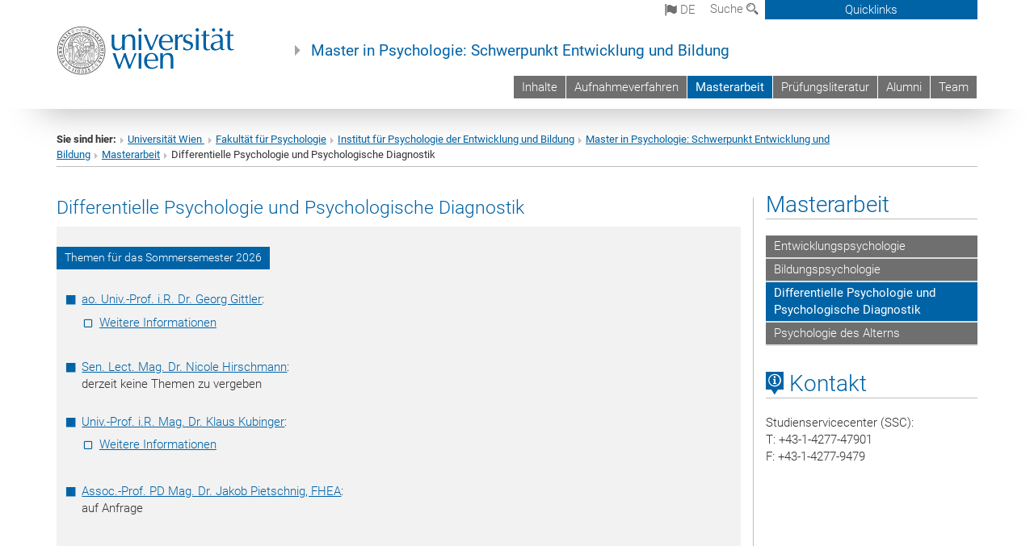

--- FILE ---
content_type: text/html; charset=utf-8
request_url: https://ebpsy-master.univie.ac.at/masterarbeit/differentielle-psychologie-und-psychologische-diagnostik/
body_size: 12305
content:
<!DOCTYPE html>
<html xmlns="http://www.w3.org/1999/xhtml" xml:lang="de" lang="de">
<head prefix="og: http://ogp.me/ns# fb: http://ogp.me/ns/fb# article: http://ogp.me/ns/article#">

<meta charset="utf-8">
<!-- 
	This website is powered by TYPO3 - inspiring people to share!
	TYPO3 is a free open source Content Management Framework initially created by Kasper Skaarhoj and licensed under GNU/GPL.
	TYPO3 is copyright 1998-2017 of Kasper Skaarhoj. Extensions are copyright of their respective owners.
	Information and contribution at http://typo3.org/
-->



<title>Differentielle Psychologie und Psychologische Diagnostik</title>
<meta name="generator" content="TYPO3 CMS">


<link rel="stylesheet" type="text/css" href="/typo3temp/stylesheet_b3a206eec6.css?1736368171" media="all">
<link rel="stylesheet" type="text/css" href="/typo3conf/ext/univie_news/Resources/Public/CSS/pwp.css?1615798746" media="all">
<link rel="stylesheet" type="text/css" href="/fileadmin/templates/GLOBAL/CSS/styles.css?1694002451" media="all">
<link rel="stylesheet" type="text/css" href="/fileadmin/templates/GLOBAL/ICONS/style.css?1732114024" media="all">
<link rel="stylesheet" type="text/css" href="/fileadmin/templates/GLOBAL/CSS/print.css?1580200204" media="print">
<link rel="stylesheet" type="text/css" href="/fileadmin/templates/GLOBAL/ICONS/tablesorter/tablesorter.css?1675257657" media="all">
<link rel="stylesheet" type="text/css" href="/fileadmin/templates/GLOBAL/JS/shariff/shariff-vie.css?1681381994" media="all">
<link rel="stylesheet" type="text/css" href="/fileadmin/templates/GLOBAL/CSS/video-js.min.css?1505291824" media="all">
<link rel="stylesheet" type="text/css" href="/fileadmin/templates/GLOBAL/CSS/videojs.thumbnails.css?1505291824" media="all">
<link rel="stylesheet" type="text/css" href="/fileadmin/templates/GLOBAL/EXT/powermail/pm-additional.css?1730119584" media="all">
<link rel="stylesheet" type="text/css" href="/fileadmin/templates/GLOBAL/CSS/added-accessibility.css?1740400409" media="all">
<link rel="stylesheet" type="text/css" href="/fileadmin/templates/GLOBAL/EXT/news/css/news.css?1710158386" media="all">
<link rel="stylesheet" type="text/css" href="/fileadmin/templates/GLOBAL/EXT/univie_pure/pure.css?1692264488" media="all">
<link rel="stylesheet" type="text/css" href="/typo3conf/ext/univie_phaidra/Resources/style.css?1526300968" media="all">
<link rel="stylesheet" type="text/css" href="/typo3temp/stylesheet_240b4ca893.css?1736368171" media="all">


<script src="/uploads/tx_t3jquery/jquery-2.1.x-1.10.x-1.2.x-3.0.x.js?1511251888" type="text/javascript"></script>
<script src="/fileadmin/templates/GLOBAL/JS/videoJS/video.min.js?1505291804" type="application/x-javascript"></script>
<script src="/fileadmin/templates/GLOBAL/JS/videoJS/videojs-contrib-hls.min.js?1505291804" type="application/x-javascript"></script>
<script src="/fileadmin/templates/GLOBAL/JS/videoJS/videojs.thumbnails.js?1505291804" type="application/x-javascript"></script>
<script src="/fileadmin/templates/GLOBAL/JS/videoJS/videojs.persistvolume.js?1505291804" type="application/x-javascript"></script>
<script src="/typo3temp/javascript_9a38f34785.js?1736368171" type="text/javascript"></script>


<link href="/fileadmin/templates/GLOBAL/IMG/favicon.ico" rel="shortcut icon" type="image/vnd.microsoft.icon" />
<link href="/fileadmin/templates/GLOBAL/IMG/favicon-uni.png" rel="apple-touch-icon" type="image/png" />
<link href="/fileadmin/templates/GLOBAL/IMG/favicon-uni.png" rel="shortcut icon" type="image/vnd.microsoft.icon" />

            <meta property="og:base-title" content="Master in Psychologie: Schwerpunkt Entwicklung und Bildung" />
            <meta http-equiv="X-UA-Compatible" content="IE=edge">
            <meta name="viewport" content="width=device-width, initial-scale=1">

            <!-- HTML5 shim and Respond.js IE8 support of HTML5 elements and media queries -->
            <!--[if lt IE 9]>
                <script src="https://oss.maxcdn.com/libs/html5shiv/3.7.0/html5shiv.js"></script>
                <script src="https://oss.maxcdn.com/libs/respond.js/1.4.2/respond.min.js"></script>
            <![endif]-->
            <meta name="title" content="Differentielle Psychologie und Psychologische Diagnostik" /><meta property="og:site-id" content="137866" /><meta property="og:title" content="Differentielle Psychologie und Psychologische Diagnostik" /><meta property="og:type" content="article" /><meta property="og:url" content="https://ebpsy-master.univie.ac.at/masterarbeit/differentielle-psychologie-und-psychologische-diagnostik/" /><meta name="twitter:card" content="summary_large_image" /><meta name="twitter:title" content="Differentielle Psychologie und Psychologische Diagnostik" /><meta name="og:type" content="article" /><meta property="og:url" content="https://ebpsy-master.univie.ac.at/masterarbeit/differentielle-psychologie-und-psychologische-diagnostik/" /><meta property="og:description" content="Differentielle Psychologie und Psychologische Diagnostik" /><meta name="twitter:description" content="Differentielle Psychologie und Psychologische Diagnostik" />
            <meta property="og:image" content="https://www.univie.ac.at/fileadmin/templates/GLOBAL/IMG/uni_logo.jpg" />
            <meta property="og:image:type" content="image/jpg" />
            <meta property="og:image:width" content="1200" />
            <meta property="og:image:height" content="630" />
            <meta name="twitter:site" content="univienna" />
                <meta property="og:image" content="https://backend.univie.ac.at/fileadmin/templates/GLOBAL/IMG/uni_logo.jpg" />
                <meta property="og:image:type" content="image/jpg" />
                <meta property="og:image:width" content="1200" />
                <meta property="og:image:height" content="630" />
                <meta name="twitter:site" content="univienna" /><meta property="fb:app_id" content="1752333404993542" />
</head>
<body>

<header>
<nav aria-label="Sprungmarke zum Inhalt" class="skip">
    <a href="#mainContent" class="skip-to-content" tabindex="0" title="skip">Direkt zum Hauptinhalt gehen</a>
</nav>

<!-- ==============================================
BEGINN Small Devices
=============================================== -->
<div class="navbar-header skip"><button type="button" id="button-open-menu" class="navbar-toggle my-button" data-toggle="collapse" data-target="#menu-container-mobile" aria-haspopup="true" tabindex="0"><span class="sr-only" id="show-navigation-button-text">Menü öffnen</span><span class="icon-mainmenue" aria-hidden="true"></span></button></div>
<div class="navbar-collapse collapse hidden-md hidden-lg skip" id="menu-container-mobile">
    <div class="navbar-header">
        <button type="button" class="navbar-toggle menu-open" data-toggle="collapse" data-target="#menu-container-mobile" aria-expanded="true">
            <span class="sr-only" id="hide-navigation-button-text">Menü schließen</span>
            <span class="icon-cancel-circle" aria-hidden="true"></span>
        </button>
    </div>
    <div class="menu-header-mobile col-sx-12 hidden-md hidden-lg">
        <a href="https://www.univie.ac.at/"><img width="220" src="/fileadmin/templates/GLOBAL/IMG/uni_logo_220.jpg" class="logo logo-single" alt="Universität Wien - Startseite"  data-rjs="3"></a>
    </div>
    <nav aria-label="Hauptnavigation" class="navbar navbar-uni-mobile hidden-md hidden-lg"><ul class="nav navbar-nav navbar-right"><li class="dropdown dropdown-mobile"><a href="/inhalte/" target="_self" class="link-text">Inhalte</a><a data-toggle="dropdown" href="" class="toggle-icon" role="button" aria-label="Menü öffnen"><span class="icon-navi-close"><span class="sr-only">Menü öffnen</span>&nbsp;</span></a></li><li class="dropdown dropdown-mobile"><a href="http://ssc-psychologie.univie.ac.at/studium/masterstudium/aufnahme-und-zuteilungsverfahren/" target="_blank" class="link-text">Aufnahmeverfahren</a><a data-toggle="dropdown" href="" class="toggle-icon" role="button" aria-label="Menü öffnen"><span class="icon-navi-close"><span class="sr-only">Menü öffnen</span>&nbsp;</span></a></li><li class="dropdown dropdown-mobile act"><a href="/masterarbeit/" target="_self" class="link-text act">Masterarbeit</a><a data-toggle="dropdown" href="" class="toggle-icon act" role="button" aria-label="Menü öffnen"><span class="icon-navi-open"><span class="sr-only">Menü schließen</span>&nbsp;</span></a><ul class="dropdown-menu level2"><li class="level2"><a href="/masterarbeit/entwicklungspsychologie/" target="_self" class="level2">Entwicklungspsychologie</a></li><li class="level2"><a href="/masterarbeit/bildungspsychologie/" target="_self" class="level2">Bildungspsychologie</a></li><li class="level2 act"><a href="/masterarbeit/differentielle-psychologie-und-psychologische-diagnostik/" target="_self" class="level2 act">Differentielle Psychologie und Psychologische Diagnostik</a></li><li class="level2"><a href="/masterarbeit/psychologie-des-alterns/" target="_self" class="level2">Psychologie des Alterns</a></li></ul></li><li class="dropdown dropdown-mobile"><a href="/pruefungsliteratur/" target="_self" class="link-text">Prüfungsliteratur</a><a data-toggle="dropdown" href="" class="toggle-icon" role="button" aria-label="Menü öffnen"><span class="icon-navi-close"><span class="sr-only">Menü öffnen</span>&nbsp;</span></a></li><li class="dropdown dropdown-mobile"><a href="/alumni/" target="_self" class="link-text">Alumni</a><a data-toggle="dropdown" href="" class="toggle-icon" role="button" aria-label="Menü öffnen"><span class="icon-navi-close"><span class="sr-only">Menü öffnen</span>&nbsp;</span></a></li><li class="dropdown dropdown-mobile"><a href="/team/" target="_self" class="link-text">Team</a><a data-toggle="dropdown" href="" class="toggle-icon" role="button" aria-label="Menü öffnen"><span class="icon-navi-close"><span class="sr-only">Menü öffnen</span>&nbsp;</span></a></li></ul></nav>
</div>

<div id="quicklinks-top-mobile" class="quicklinks-btn-mobile top-row hidden-md hidden-lg skip">
    <a class="quicklinks-open open" data-top-id="" data-top-show="true" href="#" aria-label="Quicklinks öffnen oder schließen"><span class="icon-cancel-circle" aria-hidden="true"></span></a>
    <nav aria-label="Quicklinks"><div class="quicklinks-mobile-menu"><div class="panel panel-uni-quicklinks"><div class="panel-heading active"><a href="#quicklinks78719" target="_self" data-toggle="collapse" data-parent="#quicklinks-top-mobile" class="">Informationen für ...<span class="pull-right icon-navi-open"><span class="sr-only">Menü schließen</span></span></a></div><div id="quicklinks78719" class="panel-collapse collapse in quicklinks-panel"><div class="panel-body"><ul class="indent"><li><a href="http://studieren.univie.ac.at" target="_blank">Studieninteressierte&nbsp;<span class="sr-only">Externer Link</span><span class="icon-extern"></span></a></li><li><a href="http://studieren.univie.ac.at" target="_blank">Studierende&nbsp;<span class="sr-only">Externer Link</span><span class="icon-extern"></span></a></li><li><a href="http://forschungsservice.univie.ac.at/" target="_blank">Forschende&nbsp;<span class="sr-only">Externer Link</span><span class="icon-extern"></span></a></li><li><a href="http://www.postgraduatecenter.at/?l=0" target="_blank">Weiterbildung&nbsp;<span class="sr-only">Externer Link</span><span class="icon-extern"></span></a></li><li><a href="http://www.alumni.ac.at/?l=0" target="_blank">Alumni&nbsp;<span class="sr-only">Externer Link</span><span class="icon-extern"></span></a></li></ul></div></div></div><div class="panel panel-uni-quicklinks"><div class="panel-heading active"><a href="#quicklinks36" target="_self" data-toggle="collapse" data-parent="#quicklinks-top-mobile" class="">Meistgesuchte Services ...<span class="pull-right icon-navi-open"><span class="sr-only">Menü schließen</span></span></a></div><div id="quicklinks36" class="panel-collapse collapse in quicklinks-panel"><div class="panel-body"><ul class="indent"><li><a href="http://studieren.univie.ac.at/" target="_blank"><span class="icon-quick-studienpoint"></span>&nbsp;&nbsp;Studieren an der Universität Wien&nbsp;<span class="sr-only">Externer Link</span><span class="icon-extern"></span></a></li><li><a href="http://ufind.univie.ac.at/de/search.html" target="_blank"><span class="icon-quick-lesung"></span>&nbsp;&nbsp;u:find Vorlesungs-/Personensuche&nbsp;<span class="sr-only">Externer Link</span><span class="icon-extern"></span></a></li><li><a href="http://uspace.univie.ac.at" target="_blank"><span class="icon-quick-univis"></span>&nbsp;&nbsp;u:space&nbsp;<span class="sr-only">Externer Link</span><span class="icon-extern"></span></a></li><li><a href="http://bibliothek.univie.ac.at/?r=0" target="_blank"><span class="icon-quick-biblio"></span>&nbsp;&nbsp;Bibliothek&nbsp;<span class="sr-only">Externer Link</span><span class="icon-extern"></span></a></li><li><a href="http://moodle.univie.ac.at/?r=0" target="_blank"><span class="icon-quick-lesung"></span>&nbsp;&nbsp;Moodle (E-Learning)&nbsp;<span class="sr-only">Externer Link</span><span class="icon-extern"></span></a></li><li><a href="http://urise.univie.ac.at/" target="_blank"><span class="icon-quick-lesung"></span>&nbsp;&nbsp;u:rise - Professional & Career Development&nbsp;<span class="sr-only">Externer Link</span><span class="icon-extern"></span></a></li><li><a href="http://www.univie.ac.at/ueber-uns/leitung-organisation/fakultaeten-zentren/" target="_blank"><span class="icon-quick-fakultaeten"></span>&nbsp;&nbsp;Fakultäten & Zentren&nbsp;<span class="sr-only">Externer Link</span><span class="icon-extern"></span></a></li><li><a href="http://zid.univie.ac.at/webmail/" target="_blank"><span class="icon-quick-webmail"></span>&nbsp;&nbsp;Webmail&nbsp;<span class="sr-only">Externer Link</span><span class="icon-extern"></span></a></li><li><a href="http://wiki.univie.ac.at/" target="_blank"><span class="icon-quick-intranet"></span>&nbsp;&nbsp;Intranet für Mitarbeiter*innen&nbsp;<span class="sr-only">Externer Link</span><span class="icon-extern"></span></a></li><li><a href="http://www.univie.ac.at/ueber-uns/weitere-informationen/kontakt-services-von-a-z/" target="_blank"><span class="icon-quick-kontakt"></span>&nbsp;&nbsp;Kontakt & Services von A-Z&nbsp;<span class="sr-only">Externer Link</span><span class="icon-extern"></span></a></li></ul></div></div></div></div></nav>
</div>

<div class="navbar hidden-md hidden-lg skip" id="top-row-mobile">
    <div class="container-mobile" id="nav-container-mobile">
        <div class="top-row-shadow">
            <div class="row">
                <div class="col-md-12 toprow-mobile">
                    <div class="navbar navbar-top navbar-top-mobile hidden-md hidden-lg">
                        <ul class="nav-pills-top-mobile">
                                
<li class="dropdown">
    <a class="dropdown-toggle" data-toggle="dropdown" href="#">de <span class="icon-sprache"></span></a>
    <label id="langmenu1" class="hidden-label">Sprachwahl</label>

    <ul class="dropdown-menu-lang dropdown-menu" role="menu" aria-labelledby="langmenu1">

    
        <li role="menuitem">
            <a href="/en/masters-theses/differential-psychology-and-psychological-assessment/" class="linked-language">English</a>
        </li>
    
    </ul>

</li>

                            <li class="search-mobile">
                                <a data-top-id="search-top-mobile" id="show-search-button" data-top-show="true" href="#"><span class="sr-only" id="show-search-button-text">Suchformular öffnen</span><span class="sr-only" id="hide-search-button-text" style="display:none;">Suchformular schließen</span><span class="icon-lupe" aria-hidden="true"></span></a>
                            </li>
                            <li class="quicklinks-btn-mobile">
                                <a data-top-id="quicklinks-top-mobile" data-top-show="true" href="#">Quicklinks</a>
                            </li>
                        </ul>
                    </div>
                    <div id="search-top-mobile">
                        <ul class="nav nav-tabs-search">
                            <li class="active"><a href="#" data-toggle="tab">Webseiten</a></li>
                            <li id="search_staff_mobile"><a data-toggle="tab" href="#">Personensuche</a></li>
                        </ul>
                        <div class="input-group">
                            <label for="search-mobile">Suche</label>
                            <form id="mobilesearchform" action="/suche/?no_cache=1" method="GET">
                                <input type="text" class="form-control-search" id="search-mobile" name="q" placeholder="Suchbegriff" aria-label="Suchbegriff">
                            </form>
                            <span class="input-group-addon-search"><span class="icon-lupe"></span></span>
                        </div>
                    </div>
                </div>
                <div class="col-xs-12">
                    <div class="header-container-mobile col-md-12">
                        <div class="logo-container">
                            <a href="https://www.univie.ac.at/"><img width="220" src="/fileadmin/templates/GLOBAL/IMG/uni_logo_220.jpg" class="logo logo-single" alt="Universität Wien - Startseite"  data-rjs="3"></a>
                        </div>
                         <nav aria-label="Topnavigation" class="navbar navbar-uni hidden-xs hidden-sm"><ul class="nav navbar-nav navbar-right"><li><a href="/inhalte/" target="_self">Inhalte</a></li><li><a href="http://ssc-psychologie.univie.ac.at/studium/masterstudium/aufnahme-und-zuteilungsverfahren/" target="_blank">Aufnahmeverfahren</a></li><li class="active"><a href="/masterarbeit/" target="_self">Masterarbeit</a></li><li><a href="/pruefungsliteratur/" target="_self">Prüfungsliteratur</a></li><li><a href="/alumni/" target="_self">Alumni</a></li><li><a href="/team/" target="_self">Team</a></li></ul></nav>
                    </div>
                </div>
                <div class="col-xs-12">
                        <div class="header-text-container-mobile col-md-12">
                            <span class="header-text"><a href="/" target="_self">Master in Psychologie: Schwerpunkt Entwicklung und Bildung</a></span>
                        </div>
                </div>
            </div>
        </div>
    </div>
</div>
<!-- ==============================================
END Small Devices
=============================================== -->

<!-- ==============================================
BEGINN DESKTOP
=============================================== -->
<style>
.navbar-top {
    display: grid;
    grid-template-rows: auto;
    justify-items: end;
}
#quicklinks-top {
    grid-row-start: 1;
    grid-row-end: 1;
    width: 100%;
}
ul.nav-pills-top {
    grid-row-start: 2;
    grid-row-end:2;
}

.form-holder{
    display: flex;
    justify-content: space-between;
    align-content: space-evenly;
    //align-items: center;
}

.form-holder label{
    display: inline-block;
    padding: 0.2em;
    background-color: #0063a6;
    color:white;
    flex-grow: 1;
}
.radio-holder {
    padding: 0.4em 0 0 0.4em;
    background-color: #0063a6;
    flex-grow: 1;
}
.radio-holder:has(input[type="radio"]:checked) {
    background-color:white;
    font-weight: 300;
}
.radio-holder.active {
    background-color:white;
    font-weight: 300;
}

input[type="radio"]:checked, input[type="radio"]:checked + label {
    background-color:white;
    color: #0063a6;
}
input#search:focus {
    border:2px solid rgba(242, 242, 242, 0.6);
    box-shadow: inset 0 1px 1px rgba(0, 0, 0, 0.075), 0 0 8px rgba(242, 242, 242, 0.6);
}
.dropdown-menu-search {
    width: 336px;
    margin-top: 5px;
}
#quicklinks-top{
    padding:0;
    background:white;
}
.ql-container{
    width: 100vw;
    position: relative;
    left: 50%;
    right: 50%;
    margin-left: -50vw;
    margin-right: -50vw;
    background: #1a74b0 url(/fileadmin/templates/GLOBAL/IMG/quicklinksbackground.png?1535542505) no-repeat;
    padding-top: 25px;
}
</style>
<!-- IMPORTANT:
lib.quicklinks.wrap = <nav aria-label="{LLL:fileadmin/templates/GLOBAL/locallang.xml:quicklinks}"><div class="row">|</div></nav>
-->
<div class="navbar-fixed-top hidden-sm hidden-xs skip" id="top-row">

    <div class="container" id="nav-container">
        <div class="top-row-shadow">
            <div class="row">
                <div class="col-md-12 header-logo-container">
                    <!-- BEGINN Language, Search, Quicklinks -->
                    <div class="navbar navbar-top">
                        <ul class="nav-pills-top navbar-right">
                            <!-- Language -->
                            <li class="dropdown langmenu">
                                
    <a class="dropdown-toggle" data-toggle="dropdown" href="#"><span class="icon-sprache"></span> de</a>
    <label id="langmenu2" class="hidden-label">Sprachwahl</label>
    <ul class="dropdown-menu-lang dropdown-menu-left desktop dropdown-menu" role="menu" aria-labelledby="langmenu2">

    
        <li role="menuitem">
            <a href="/en/masters-theses/differential-psychology-and-psychological-assessment/" class="linked-language">English</a>
        </li>
    
    </ul>

                            </li>
                            <!-- Search -->
                            <li class="dropdown">
                                <button type="button" data-toggle="dropdown" class="dropdown-toggle" id="open-search">Suche <span class="icon-lupe"></span></button>
                                <div class="dropdown-menu dropdown-menu-left dropdown-menu-search">
                                    <div class="">
                                        <!--<label for="search">Suche</label>-->
                                        <form id="searchform" class="" action="/suche/?no_cache=1" method="GET">
                                            <div class="form-holder ">
                                                <div class="radio-holder active">
                                                    <input type="radio" id="search-web" value="search-web" name="chooseSearch" checked>
                                                    <label for="search-web" id="label-web">Webseiten</label>
                                                </div>
                                                <div class="radio-holder">
                                                    <input type="radio" id="search-staff" value="search-staff" name="chooseSearch">
                                                    <label for="search-staff" id="label-staff">Personensuche</label>
                                                </div>
                                            </div>
                                            <div class="form-holder">
                                                <input type="text" class="form-control-search" id="search" name="q" placeholder="Suchbegriff" aria-label="Suchbegriff">
                                                <button id="submit" type="submit" onclick="$('#searchform').submit();"><span class="sr-only">Suche starten</span><span class="icon-lupe"></span></button>
                                            </div>
                                        </form>
                                    </div>
                                </div>
                            </li>
                            <!-- Quicklinks -->
                            <li class="dropdown quicklinks-btn">
                                <a data-top-id="quicklinks-top" data-top-show="true" data-toggle="dropdown" href="#">Quicklinks</a>
                            </li>
                        </ul>
                        <!-- BEGINN Quicklinkscontainer -->
                        <div id="quicklinks-top" class="dropdown-toggle">
                            <div class="ql-container">
                                <div class="container">
                                    <nav aria-label="Quicklinks"><div class="row"><div class="col-md-4 col-md-offset-4"><h3 class="top-row-header">Informationen für ...</h3><ul><li><a href="http://studieren.univie.ac.at" target="_blank">Studieninteressierte&nbsp;<span class="sr-only">Externer Link</span><span class="icon-extern"></span></a></li><li><a href="http://studieren.univie.ac.at" target="_blank">Studierende&nbsp;<span class="sr-only">Externer Link</span><span class="icon-extern"></span></a></li><li><a href="http://forschungsservice.univie.ac.at/" target="_blank">Forschende&nbsp;<span class="sr-only">Externer Link</span><span class="icon-extern"></span></a></li><li><a href="http://www.postgraduatecenter.at/?l=0" target="_blank">Weiterbildung&nbsp;<span class="sr-only">Externer Link</span><span class="icon-extern"></span></a></li><li><a href="http://www.alumni.ac.at/?l=0" target="_blank">Alumni&nbsp;<span class="sr-only">Externer Link</span><span class="icon-extern"></span></a></li></ul></div><div class="col-md-4"><h3 class="top-row-header">Meistgesuchte Services ...</h3><ul><li><a href="http://studieren.univie.ac.at/" target="_blank"><span class="icon-quick-studienpoint"></span>&nbsp;&nbsp;Studieren an der Universität Wien&nbsp;<span class="sr-only">Externer Link</span><span class="icon-extern"></span></a></li><li><a href="http://ufind.univie.ac.at/de/search.html" target="_blank"><span class="icon-quick-lesung"></span>&nbsp;&nbsp;u:find Vorlesungs-/Personensuche&nbsp;<span class="sr-only">Externer Link</span><span class="icon-extern"></span></a></li><li><a href="http://uspace.univie.ac.at" target="_blank"><span class="icon-quick-univis"></span>&nbsp;&nbsp;u:space&nbsp;<span class="sr-only">Externer Link</span><span class="icon-extern"></span></a></li><li><a href="http://bibliothek.univie.ac.at/?r=0" target="_blank"><span class="icon-quick-biblio"></span>&nbsp;&nbsp;Bibliothek&nbsp;<span class="sr-only">Externer Link</span><span class="icon-extern"></span></a></li><li><a href="http://moodle.univie.ac.at/?r=0" target="_blank"><span class="icon-quick-lesung"></span>&nbsp;&nbsp;Moodle (E-Learning)&nbsp;<span class="sr-only">Externer Link</span><span class="icon-extern"></span></a></li><li><a href="http://urise.univie.ac.at/" target="_blank"><span class="icon-quick-lesung"></span>&nbsp;&nbsp;u:rise - Professional & Career Development&nbsp;<span class="sr-only">Externer Link</span><span class="icon-extern"></span></a></li><li><a href="http://www.univie.ac.at/ueber-uns/leitung-organisation/fakultaeten-zentren/" target="_blank"><span class="icon-quick-fakultaeten"></span>&nbsp;&nbsp;Fakultäten & Zentren&nbsp;<span class="sr-only">Externer Link</span><span class="icon-extern"></span></a></li><li><a href="http://zid.univie.ac.at/webmail/" target="_blank"><span class="icon-quick-webmail"></span>&nbsp;&nbsp;Webmail&nbsp;<span class="sr-only">Externer Link</span><span class="icon-extern"></span></a></li><li><a href="http://wiki.univie.ac.at/" target="_blank"><span class="icon-quick-intranet"></span>&nbsp;&nbsp;Intranet für Mitarbeiter*innen&nbsp;<span class="sr-only">Externer Link</span><span class="icon-extern"></span></a></li><li><a href="http://www.univie.ac.at/ueber-uns/weitere-informationen/kontakt-services-von-a-z/" target="_blank"><span class="icon-quick-kontakt"></span>&nbsp;&nbsp;Kontakt & Services von A-Z&nbsp;<span class="sr-only">Externer Link</span><span class="icon-extern"></span></a></li></ul></div></div></nav>
                                </div>
                            </div>
                        </div>
                        <!-- END Quicklinkscontainer -->
                    </div>
                    <!-- END Language, Search, Quicklinks -->

                    <!-- Logo, Title -->
                    <div class="logo-container">
                        <a href="https://www.univie.ac.at/"><img width="220" src="/fileadmin/templates/GLOBAL/IMG/uni_logo_220.jpg" class="logo logo-single" alt="Universität Wien - Startseite"  data-rjs="3"></a>
                        <span class="header-text"><a href="/" target="_self">Master in Psychologie: Schwerpunkt Entwicklung und Bildung</a></span>
                    </div>
                    <!-- Logo, Title -->

                    <!-- HMenu -->
                    <div class="hmenu">
                        <nav aria-label="Topnavigation" class="navbar navbar-uni hidden-xs hidden-sm"><ul class="nav navbar-nav navbar-right"><li><a href="/inhalte/" target="_self">Inhalte</a></li><li><a href="http://ssc-psychologie.univie.ac.at/studium/masterstudium/aufnahme-und-zuteilungsverfahren/" target="_blank">Aufnahmeverfahren</a></li><li class="active"><a href="/masterarbeit/" target="_self">Masterarbeit</a></li><li><a href="/pruefungsliteratur/" target="_self">Prüfungsliteratur</a></li><li><a href="/alumni/" target="_self">Alumni</a></li><li><a href="/team/" target="_self">Team</a></li></ul></nav>
                    </div>
                    <!-- HMenu -->

                </div>
            </div>
        </div>
    </div>
</div>
<!-- ==============================================
END DESKTOP
=============================================== -->

</header>


    <!-- Standard -->
    <div class="container">
        <div class="breadcrumb-page-container">
            <div class="row">
                <div class="col-md-12">
                    <nav aria-label="Pfadnavigation"><ul class="breadcrumb-page"><li><strong>Sie sind hier:</strong></li><li class="meta-breadcrumb"><a href="http://www.univie.ac.at/" target="_blank">Universität Wien </a></li><li class="meta-breadcrumb"><a href="http://psychologie.univie.ac.at" target="_blank">Fakultät für Psychologie</a></li><li class="meta-breadcrumb"><a href="https://psychologie.univie.ac.at/forschung/themenfelderinstitute/psychologie-der-entwicklung-und-bildung/" target="_blank">Institut für Psychologie der Entwicklung und Bildung</a></li><li class="meta-breadcrumb"><a href="/" target="_self">Master in Psychologie: Schwerpunkt Entwicklung und Bildung</a></li><li><a href="/masterarbeit/" target="_self" title="Masterarbeit">Masterarbeit</a></li><li aria-current="page">Differentielle Psychologie und Psychologische Diagnostik</li></ul></nav>
                    <hr class="breadcrumb-page hidden-md hidden-lg">
                </div>
            </div>
            <hr class="breadcrumb-page hidden-xs hidden-sm">
        </div>

        <div class="row">
            <div class="col-md-9 content right-border" id="innerContent">
                <main id="mainContent" class="main-content main">
                    <div class="main">
                     
	<!--  CONTENT ELEMENT, uid:650079/header [begin] -->
		<div id="c650079" class="csc-default"><h3>Differentielle Psychologie und Psychologische Diagnostik</h3></div>
	<!--  CONTENT ELEMENT, uid:650079/header [end] -->
		
	<!--  CONTENT ELEMENT, uid:880378/dce_dceuid7 [begin] -->
		<div id="c880378" class="csc-default"><div class="tx-dce-pi1">
	
    <div class="content-element-margin-zero">

        <div class="content-box content-box-uni-blau content-element-margin-zero">
            
                
                        
                            <h3 class="info-box-bar">Themen für das Sommersemester 2026</h3>
                        
                        
                    
            
            <div class="info-box-uni-blau"><ul class="gray-bg"><li><a href="https://ufind.univie.ac.at/de/person.html?id=1448" target="_blank" class="external-link-new-window">ao. Univ.-Prof. i.R. Dr. Georg Gittler</a>:<ul><li><a href="https://diff-diag-psy.univie.ac.at/studium/masterstudium/masterarbeiten/masterarbeit-gittler/" target="_blank">Weitere Informationen</a><br /> </li></ul></li></ul><ul class="gray-bg"><li><a href="https://ufind.univie.ac.at/de/person.html?id=26936" target="_blank" class="external-link-new-window">Sen. Lect. Mag. Dr. Nicole Hirschmann</a>:<br />derzeit keine Themen zu vergeben</li></ul><ul class="gray-bg"><li><a href="https://ufind.univie.ac.at/de/person.html?id=2955" target="_blank" class="external-link-new-window">Univ.-Prof. i.R. Mag. Dr. Klaus Kubinger</a>:<ul><li><a href="https://diff-diag-psy.univie.ac.at/studium/masterstudium/masterarbeiten/masterarbeit-kubinger/" target="_blank" class="external-link-new-window">Weitere Informationen</a><br /><br /></li></ul></li><li><a href="https://ufind.univie.ac.at/de/person.html?id=29985" target="_blank" class="external-link-new-window">Assoc.-Prof. PD Mag. Dr. Jakob Pietschnig, FHEA</a>:<br />auf Anfrage</li></ul></div>
        </div>
    </div>

</div></div>
	<!--  CONTENT ELEMENT, uid:880378/dce_dceuid7 [end] -->
		
                     
                     </div>
                </main>
            </div>
            <div class="col-md-3 sidebar content-element-margin">
                <nav aria-label="Subnavigation"><div class="vertical-nav hidden-xs hidden-sm"><h2 class="underline"><a href="/masterarbeit/" target="_self" class="level0 act">Masterarbeit</a></h2><ul><li><a href="/masterarbeit/entwicklungspsychologie/" target="_self" class="level1">Entwicklungspsychologie</a></li><li><a href="/masterarbeit/bildungspsychologie/" target="_self" class="level1">Bildungspsychologie</a></li><li class="act"><a href="/masterarbeit/differentielle-psychologie-und-psychologische-diagnostik/" target="_self" class="level1 act">Differentielle Psychologie und Psychologische Diagnostik</a></li><li><a href="/masterarbeit/psychologie-des-alterns/" target="_self" class="level1">Psychologie des Alterns</a></li></ul></div></nav>
                <aside>
                     
    <h2 class="underline "><span class="icon-kartenkontakte single"></span> Kontakt</h2>
    <address>
        Studienservicecenter (SSC):<br />
T: +43-1-4277-47901<br />
F: +43-1-4277-9479<br />
        
        
        
        
    </address>
        

                     
                     
                </aside>
            </div>
        </div>
    </div>


<footer>
    <div class="hidden-xs">
        <!--
        <div class="gray-box">
            <div class="container">
                <div class="row">
                    <div class="col-md-8 col-sm-6">
                        <div class="footer-logo-container pull-left">
                        <img width="320" src="/fileadmin/templates/GLOBAL/IMG/uni_logo.png" class="footer-logo" alt="Uni logo">
                        </div>
                    </div>
                    <div class="col-md-4 col-sm-6">
                        <ol class="footer-social pull-right v-align" style="margin-top: 45.5px;">
                          
                        </ol>
                    </div>
                </div>
            </div>
        </div>-->

        <div class="gray-box">
            <div class="container">
              <h2 class="underline">Informationen für ...</h2><div class="row"><div class="col-md-3"><div class="footer-quicklinks-list"><a href="http://studieren.univie.ac.at" target="_blank">Studieninteressierte</a></div></div><div class="col-md-3"><div class="footer-quicklinks-list"><a href="http://studieren.univie.ac.at" target="_blank">Studierende</a></div></div><div class="col-md-3"><div class="footer-quicklinks-list"><a href="http://forschungsservice.univie.ac.at/" target="_blank">Forschende</a></div></div><div class="col-md-3"><div class="footer-quicklinks-list"><a href="http://www.postgraduatecenter.at/?l=0" target="_blank">Weiterbildung</a></div></div><div class="col-md-3"><div class="footer-quicklinks-list"><a href="http://www.alumni.ac.at/?l=0" target="_blank">Alumni</a></div></div></div><h2 class="underline">Meistgesuchte Services ...</h2><div class="row"><div class="col-md-3"><div class="footer-quicklinks-list"><a href="http://studieren.univie.ac.at/" target="_blank">Studieren an der Universität Wien</a></div></div><div class="col-md-3"><div class="footer-quicklinks-list"><a href="http://ufind.univie.ac.at/de/search.html" target="_blank">u:find Vorlesungs-/Personensuche</a></div></div><div class="col-md-3"><div class="footer-quicklinks-list"><a href="http://uspace.univie.ac.at" target="_blank">u:space</a></div></div><div class="col-md-3"><div class="footer-quicklinks-list"><a href="http://bibliothek.univie.ac.at/?r=0" target="_blank">Bibliothek</a></div></div><div class="col-md-3"><div class="footer-quicklinks-list"><a href="http://moodle.univie.ac.at/?r=0" target="_blank">Moodle (E-Learning)</a></div></div><div class="col-md-3"><div class="footer-quicklinks-list"><a href="http://urise.univie.ac.at/" target="_blank">u:rise - Professional & Career Development</a></div></div><div class="col-md-3"><div class="footer-quicklinks-list"><a href="http://www.univie.ac.at/ueber-uns/leitung-organisation/fakultaeten-zentren/" target="_blank">Fakultäten & Zentren</a></div></div><div class="col-md-3"><div class="footer-quicklinks-list"><a href="http://zid.univie.ac.at/webmail/" target="_blank">Webmail</a></div></div><div class="col-md-3"><div class="footer-quicklinks-list"><a href="http://wiki.univie.ac.at/" target="_blank">Intranet für Mitarbeiter*innen</a></div></div><div class="col-md-3"><div class="footer-quicklinks-list"><a href="http://www.univie.ac.at/ueber-uns/weitere-informationen/kontakt-services-von-a-z/" target="_blank">Kontakt & Services von A-Z</a></div></div></div><div class="row footer-margin"></div>
            </div>
        </div>
        <div class="container">
            <div class="row footer-address-box">
                <div class="col-md-6">
                    <address>Universität Wien | Universitätsring 1 | 1010 Wien | <abbr title="Telefon">T</abbr> +43-1-4277-0</address>
                </div>
                <div class="col-md-6">
                    <p class="pull-right"><a href="/sitemap/" target="_self">Sitemap</a>&nbsp;|&nbsp;<wbr><a href="/impressum/" target="_self">Impressum</a>&nbsp;|&nbsp;<wbr><a href="https://www.univie.ac.at/ueber-uns/barrierefreiheit/" target="_blank" rel="noopener">Barrierefreiheit</a>&nbsp;|&nbsp;<wbr><a href="https://dsba.univie.ac.at/datenschutzerklaerung">Datenschutz&shy;erklärung</a>&nbsp;|&nbsp;<a href="javascript:window.print()">Druckversion</a></p>
                </div>
            </div>
        </div>
    </div>
    <div class="visible-xs-block">
        <div class="gray-box mobile-footer">
            <div class="container">
                <!--<div class="row">
                    <div class="col-xs-9"><a href="#"><img width="200" src="/fileadmin/templates/GLOBAL/IMG/uni_logo.png" class="footer-logo" alt="Uni logo"></a></div>
                </div>-->
                <div class="row">
                    <div class="col-xs-12">
                        <address>Universität Wien | Universitätsring 1 | 1010 Wien | <abbr title="Telefon">T</abbr> +43-1-4277-0</address>
                    </div>
                </div>
                <!--<div class="row">
                    <div class="col-xs-12">
                        <ol class="footer-social">
                            
                        </ol>
                    </div>
                </div>-->
                <div class="row">
                    <div class="col-xs-12">
                        <p><a href="/sitemap/" target="_self">Sitemap</a>&nbsp;|&nbsp;<wbr><a href="/impressum/" target="_self">Impressum</a>&nbsp;|&nbsp;<wbr><a href="https://www.univie.ac.at/ueber-uns/barrierefreiheit/" target="_blank" rel="noopener">Barrierefreiheit</a>&nbsp;|&nbsp;<wbr><a href="https://dsba.univie.ac.at/datenschutzerklaerung">Datenschutz&shy;erklärung</a>&nbsp;|&nbsp;<a href="javascript:window.print()">Druckversion</a></p>
                    </div>
                </div>
            </div>
        </div>
    </div>
    <script type="text/javascript">
      
    </script>
    
   <div class="cookie-bar row">
      <div class="col-md-11 col-sm-12">Um diese Webseite zu optimieren verwenden wir Cookies. Durch das Anklicken des OK-Buttons erklären Sie sich damit einverstanden. Mehr Infos in unserer <a href="https://dsba.univie.ac.at/datenschutzerklaerung">Datenschutz&shy;erklärung</a>.</div><div class="col-md-1 col-sm-12"><a class="cookiebar-close">OK</a></div>
   </div>

    
</footer>
<script src="/fileadmin/templates/GLOBAL/JS/application.js?1670943020" type="text/javascript"></script>
<script src="/typo3conf/ext/univie_news/Resources/Public/Javascript/podlove-web-player.js?1615533802" type="text/javascript"></script>
<script src="/fileadmin/templates/GLOBAL/JS/jquery.tablesorter.js?1647502980" type="text/javascript"></script>
<script src="/fileadmin/templates/GLOBAL/JS/global.js?1701433927" type="text/javascript"></script>
<script src="/fileadmin/templates/GLOBAL/JS/retina.min.js?1481877467" type="text/javascript"></script>
<script src="/fileadmin/templates/GLOBAL/JS/shariff/shariff.complete.js?1558512710" type="text/javascript"></script>
<script src="/fileadmin/templates/GLOBAL/EXT/powermail/Js/jquery.datetimepicker.js?1482159144" type="text/javascript"></script>
<script src="/typo3conf/ext/powermail/Resources/Public/JavaScripts/Libraries/parsley.min.js?1511170796" type="text/javascript"></script>
<script src="/fileadmin/templates/GLOBAL/EXT/powermail/Js/tabs.js?1679058888" type="text/javascript"></script>
<script src="/typo3conf/ext/powermail/Resources/Public/JavaScripts/Powermail/Form.min.js?1511170796" type="text/javascript"></script>
<script src="/typo3conf/ext/univie_phaidra/js/utility.js?1525783145" type="text/javascript"></script>
<script src="/typo3conf/ext/univie_search/Resources/Public/Javascript/fusion-click.js?1639470332" type="text/javascript"></script>


</body>
</html>